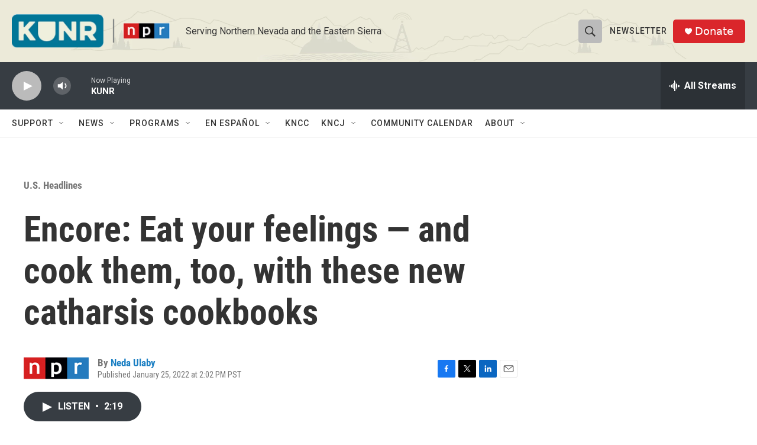

--- FILE ---
content_type: text/html; charset=utf-8
request_url: https://www.google.com/recaptcha/api2/aframe
body_size: 267
content:
<!DOCTYPE HTML><html><head><meta http-equiv="content-type" content="text/html; charset=UTF-8"></head><body><script nonce="nWMQ-eyC5tDEHxarkbAvCQ">/** Anti-fraud and anti-abuse applications only. See google.com/recaptcha */ try{var clients={'sodar':'https://pagead2.googlesyndication.com/pagead/sodar?'};window.addEventListener("message",function(a){try{if(a.source===window.parent){var b=JSON.parse(a.data);var c=clients[b['id']];if(c){var d=document.createElement('img');d.src=c+b['params']+'&rc='+(localStorage.getItem("rc::a")?sessionStorage.getItem("rc::b"):"");window.document.body.appendChild(d);sessionStorage.setItem("rc::e",parseInt(sessionStorage.getItem("rc::e")||0)+1);localStorage.setItem("rc::h",'1766458379298');}}}catch(b){}});window.parent.postMessage("_grecaptcha_ready", "*");}catch(b){}</script></body></html>